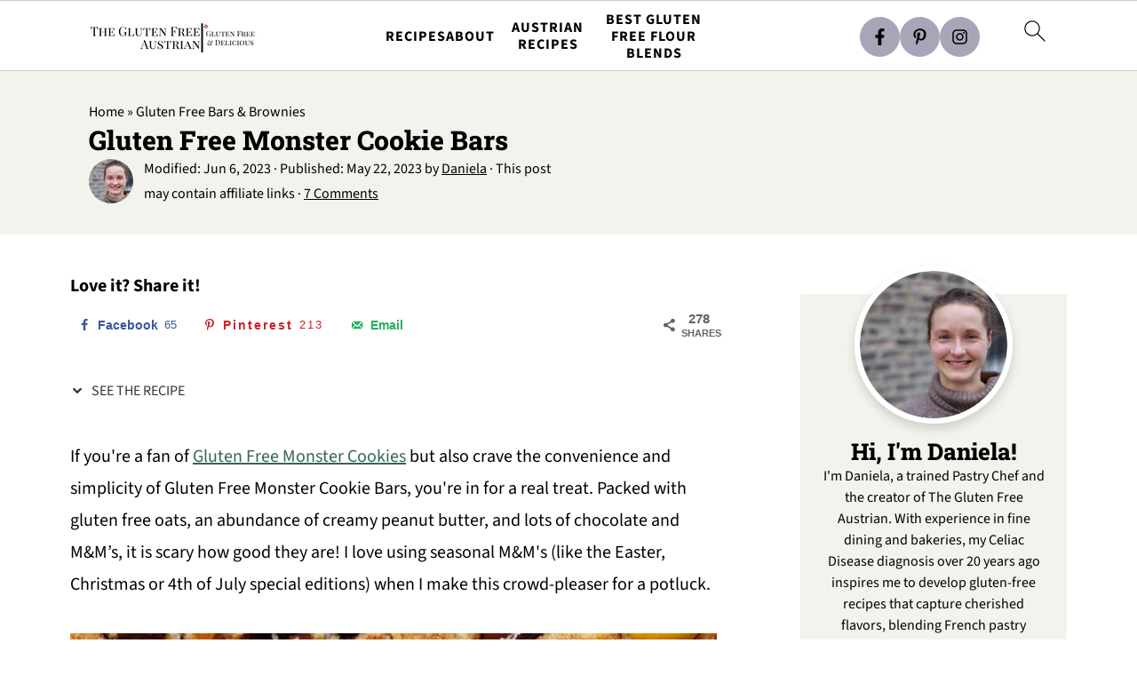

--- FILE ---
content_type: application/javascript; charset=utf-8
request_url: https://theglutenfreeaustrian.com/wp-content/plugins/mediavine-create/client/build/bundle.1.9.6.js?ver=1.9.6
body_size: 7513
content:
!function(e){function t(t){for(var n,r,o=t[0],i=t[1],u=0,c=[];u<o.length;u++)r=o[u],Object.prototype.hasOwnProperty.call(l,r)&&l[r]&&c.push(l[r][0]),l[r]=0;for(n in i)Object.prototype.hasOwnProperty.call(i,n)&&(e[n]=i[n]);for(_&&_(t);c.length;)c.shift()()}function n(t){if(r[t])return r[t].exports;var o=r[t]={i:t,l:!1,exports:{}};return e[t].call(o.exports,o,o.exports,n),o.l=!0,o.exports}var r={},o={0:0},l={0:0};n.e=function(e){var t=[];o[e]?t.push(o[e]):0!==o[e]&&{4:1}[e]&&t.push(o[e]=new Promise((function(t,r){for(var l=({1:"mv-handsfree",2:"mv-pinbutton",3:"mv-printbutton",4:"mv-reviews"}[e]||e)+".chunk."+{1:"31d6c",2:"31d6c",3:"31d6c",4:"4846c"}[e]+".css",i=n.p+l,u=document.getElementsByTagName("link"),c=0;c<u.length;c++){var _=(a=u[c]).getAttribute("data-href")||a.getAttribute("href");if("stylesheet"===a.rel&&(_===l||_===i))return t()}var s=document.getElementsByTagName("style");for(c=0;c<s.length;c++){var a;if((_=(a=s[c]).getAttribute("data-href"))===l||_===i)return t()}var f=document.createElement("link");f.rel="stylesheet",f.type="text/css";f.onerror=f.onload=function(n){if(f.onerror=f.onload=null,"load"===n.type)t();else{var l=n&&("load"===n.type?"missing":n.type),u=n&&n.target&&n.target.href||i,c=new Error("Loading CSS chunk "+e+" failed.\n("+u+")");c.code="CSS_CHUNK_LOAD_FAILED",c.type=l,c.request=u,delete o[e],f.parentNode.removeChild(f),r(c)}},f.href=i,document.head.appendChild(f)})).then((function(){o[e]=0})));var r=l[e];if(0!==r)if(r)t.push(r[2]);else{var i=new Promise((function(t,n){r=l[e]=[t,n]}));t.push(r[2]=i);var u,c=document.createElement("script");c.charset="utf-8",c.timeout=120,n.nc&&c.setAttribute("nonce",n.nc),c.src=function(e){return n.p+""+({1:"mv-handsfree",2:"mv-pinbutton",3:"mv-printbutton",4:"mv-reviews"}[e]||e)+".chunk."+{1:"89ae9",2:"53ba7",3:"9b887",4:"65542"}[e]+".js"}(e);var _=new Error;u=function(t){c.onerror=c.onload=null,clearTimeout(s);var n=l[e];if(0!==n){if(n){var r=t&&("load"===t.type?"missing":t.type),o=t&&t.target&&t.target.src;_.message="Loading chunk "+e+" failed.\n("+r+": "+o+")",_.name="ChunkLoadError",_.type=r,_.request=o,n[1](_)}l[e]=void 0}};var s=setTimeout((function(){u({type:"timeout",target:c})}),12e4);c.onerror=c.onload=u,document.head.appendChild(c)}return Promise.all(t)},n.m=e,n.c=r,n.d=function(e,t,r){n.o(e,t)||Object.defineProperty(e,t,{enumerable:!0,get:r})},n.r=function(e){"undefined"!=typeof Symbol&&Symbol.toStringTag&&Object.defineProperty(e,Symbol.toStringTag,{value:"Module"}),Object.defineProperty(e,"__esModule",{value:!0})},n.t=function(e,t){if(1&t&&(e=n(e)),8&t)return e;if(4&t&&"object"==typeof e&&e&&e.__esModule)return e;var r=Object.create(null);if(n.r(r),Object.defineProperty(r,"default",{enumerable:!0,value:e}),2&t&&"string"!=typeof e)for(var o in e)n.d(r,o,function(t){return e[t]}.bind(null,o));return r},n.n=function(e){var t=e&&e.__esModule?function(){return e.default}:function(){return e};return n.d(t,"a",t),t},n.o=function(e,t){return Object.prototype.hasOwnProperty.call(e,t)},n.p="",n.oe=function(e){throw console.error(e),e};var i=window.mvCreateJsonp=window.mvCreateJsonp||[],u=i.push.bind(i);i.push=t,i=i.slice();for(var c=0;c<i.length;c++)t(i[c]);var _=u;n(n.s="mdyV")}({"+3YS":function(e){e.exports=function(e){if(Array.isArray(e))return e},e.exports.__esModule=!0,e.exports.default=e.exports},"+Sw5":function(e){e.exports=function(e,t){(null==t||t>e.length)&&(t=e.length);for(var n=0,r=new Array(t);n<t;n++)r[n]=e[n];return r},e.exports.__esModule=!0,e.exports.default=e.exports},"+bRE":function(e){e.exports=function(){throw new TypeError("Invalid attempt to destructure non-iterable instance.\nIn order to be iterable, non-array objects must have a [Symbol.iterator]() method.")},e.exports.__esModule=!0,e.exports.default=e.exports},OvAC:function(e){e.exports=function(e,t,n){return t in e?Object.defineProperty(e,t,{value:n,enumerable:!0,configurable:!0,writable:!0}):e[t]=n,e},e.exports.__esModule=!0,e.exports.default=e.exports},QfWi:function(e,t,n){"use strict";function r(e,t){var n=Object.keys(e);if(Object.getOwnPropertySymbols){var r=Object.getOwnPropertySymbols(e);t&&(r=r.filter((function(t){return Object.getOwnPropertyDescriptor(e,t).enumerable}))),n.push.apply(n,r)}return n}function o(e){for(var t=1;t<arguments.length;t++){var n=null!=arguments[t]?arguments[t]:{};t%2?r(Object(n),!0).forEach((function(t){u()(e,t,n[t])})):Object.getOwnPropertyDescriptors?Object.defineProperties(e,Object.getOwnPropertyDescriptors(n)):r(Object(n)).forEach((function(t){Object.defineProperty(e,t,Object.getOwnPropertyDescriptor(n,t))}))}return e}n.r(t);var l=function(){function e(){var e={xl:900,lg:630,md:520,sm:400},t={lg:400,md:300,sm:250},r=n.getElementsByClassName("mv-create-times")[0];if(r){var o="xl";r.scrollWidth<t.lg&&(o="lg"),r.scrollWidth<t.md&&(o="md"),r.scrollWidth<t.sm&&(o="sm"),r.classList.remove("mv-create-times-sm"),r.classList.remove("mv-create-times-md"),r.classList.remove("mv-create-times-lg"),r.classList.remove("mv-create-times-xl"),r.classList.add("mv-create-times-"+o)}var l="xxl";n.scrollWidth<e.xl&&(l="xl"),n.scrollWidth<e.lg&&(l="lg"),n.scrollWidth<e.md&&(l="md"),n.scrollWidth<e.sm&&(l="sm"),n.classList.remove("mv-create-sm"),n.classList.remove("mv-create-md"),n.classList.remove("mv-create-lg"),n.classList.remove("mv-create-xl"),n.classList.remove("mv-create-xxl"),n.classList.add("mv-create-"+l)}function t(){window.clearTimeout(t),window.mvResizeTimer=window.setTimeout(e,100)}var n=arguments.length>0&&void 0!==arguments[0]?arguments[0]:null;n&&(n.className=n.className.replace(/\bmv-no-js\b/,"js"),e(),window.addEventListener("resize",t,{passive:!0}),t())},i=n("OvAC"),u=n.n(i),c=n("nxTg"),_=n.n(c),s="done",a=function(e){if(l(e),"objectFit"in document.documentElement.style==!1){var t=e.querySelectorAll(".obj-fit");Array.prototype.forEach.call(t,(function(e){var t=e.parentNode,n=e.getAttribute("src");e.setAttribute("style","opacity: 0;"),t.setAttribute("style","background-image: url(".concat(n,"); background-size: cover; background-position: center"))}))}!function(e){for(var t=arguments.length,n=new Array(t>1?t-1:0),r=1;r<t;r++)n[r-1]=arguments[r];var l=Array.from(document.querySelectorAll("[".concat(e,"]"))),i={};l.forEach((function(t){var r=t.getAttribute(e);if(r===s);else if(i[r])Object.entries(i[r]).forEach((function(e){var n=_()(e,2);t.style[n[0]]=n[1]})),t.setAttribute(e,s);else{var l=document.querySelector(r);if(!l)return;var c=n.reduce((function(e,t){return o(o({},e),{},u()({},t,getComputedStyle(l)[t]))}),{});i[r]=c,Object.entries(c).forEach((function(e){var n=_()(e,2);t.style[n[0]]=n[1]})),t.setAttribute(e,s)}}))}("data-derive-font-from","fontFamily")};if(n.p="".concat(window.MV_CREATE_SETTINGS.__OPTIONS__.asset_url,"/client/build/"),window.mvCreate={firstRun:!1,hasRun:[],firstIo:function(){var e=document.querySelector(".mv-create-styles");e&&(e.rel="stylesheet",e.type="text/css"),document.querySelector(".mv-art-link")&&document.querySelectorAll(".mv-art-link").forEach((function(e){var t=e.getAttribute("data-mv-create-link-href"),n=e.getAttribute("data-mv-create-link-target");if(t){var r=e.querySelector("img");r&&r.addEventListener("click",(function(e){e.preventDefault(),"true"===n?window.open(t,"_blank"):window.location.href=t}),!1);var o=e.querySelector("button");o&&o.addEventListener("click",(function(e){e.preventDefault(),"true"===n?window.open(t,"_blank"):window.location.href=t}),!1)}}))},init:function(){var e=arguments.length>0&&void 0!==arguments[0]?arguments[0]:null;if(window.mvCreate.firstRun||(window.mvCreate.firstIo(),window.mvCreate.firstRun=!0),e&&e.id){if(window.mvCreate.hasRun.includes(e.id))return;window.mvCreate.hasRun.push(e.id)}return e||(Array.prototype.forEach.call(document.getElementsByClassName("mv-create-card"),(function(e){a(e)})),window.MV_REVIEWS_INIT||(window.MV_REVIEWS_INIT=!0,n.e(4).then(n.bind(null,"2RTH")).then((function(e){e.default()}))),window.MV_HANDS_FREE_INIT||(window.MV_HANDS_FREE_INIT=!0,n.e(1).then(n.bind(null,"3osf")).then((function(e){e.default()})))),a(e),window.MV_REVIEWS_INIT||(window.MV_REVIEWS_INIT=!0,n.e(4).then(n.bind(null,"2RTH")).then((function(e){e.default()}))),window.MV_HANDS_FREE_INIT||(window.MV_HANDS_FREE_INIT=!0,n.e(1).then(n.bind(null,"3osf")).then((function(e){e.default()}))),n.e(3).then(n.bind(null,"Qx0i")).then((function(e){e.default(document.querySelectorAll("[data-mv-print]"))})),n.e(2).then(n.bind(null,"EgI8")).then((function(e){e.default(document.querySelectorAll(".mv-pinterest-btn"))})),!0}},window.IntersectionObserver){var f=new IntersectionObserver((function(e,t){e.filter((function(e){return e.isIntersecting})).forEach((function(e){var n=e.target;window.mvCreate.init(n),t.unobserve(n)}))}));Array.from(document.getElementsByClassName("mv-create-card")).forEach((function(e){return f.observe(e)}));var d=new IntersectionObserver((function(e,t){e.filter((function(e){return e.isIntersecting})).forEach((function(e){var r=e.target;window.MV_REVIEWS_INIT||(window.MV_REVIEWS_INIT=!0,n.e(4).then(n.bind(null,"2RTH")).then((function(e){e.default()}))),t.unobserve(r)}))})),p=window.MV_CREATE_SETTINGS.__REVIEWS_DIV__,v=p&&document.querySelector(p);v&&d.observe(v)}else{document.addEventListener("scroll",(function e(){window.mvCreate.init(),document.removeEventListener("scroll",e,!1)}),{passive:!0})}window.MV_CREATE_SETTINGS.__REVIEWS_DIV__&&function(){if(window.location.href.includes("comment"))window.MV_REVIEWS_INIT||(window.MV_REVIEWS_INIT=!0,n.e(4).then(n.bind(null,"2RTH")).then((function(e){window.mvCreate.firstIo(),e.default()})));else{var e=window.location.href;e=e.replace(window.location.hash,"");var t=document.querySelectorAll('[href="'+e+window.MV_CREATE_SETTINGS.__REVIEWS_DIV__+'"]');if(t){var r=function e(t){window.MV_REVIEWS_INIT||(window.MV_REVIEWS_INIT=!0,n.e(4).then(n.bind(null,"2RTH")).then((function(n){window.mvCreate.firstIo(),n.default(),t.target.removeEventListener(e)})))};t.forEach((function(e){e.addEventListener("click",r)}))}}}()},S411:function(e){e.exports=function(e,t){var n=null==e?null:"undefined"!=typeof Symbol&&e[Symbol.iterator]||e["@@iterator"];if(null!=n){var r,o,l=[],i=!0,u=!1;try{for(n=n.call(e);!(i=(r=n.next()).done)&&(l.push(r.value),!t||l.length!==t);i=!0);}catch(e){u=!0,o=e}finally{try{i||null==n.return||n.return()}finally{if(u)throw o}}return l}},e.exports.__esModule=!0,e.exports.default=e.exports},Zhxd:function(e,t,n){var r=n("+Sw5");e.exports=function(e,t){if(e){if("string"==typeof e)return r(e,t);var n=Object.prototype.toString.call(e).slice(8,-1);return"Object"===n&&e.constructor&&(n=e.constructor.name),"Map"===n||"Set"===n?Array.from(e):"Arguments"===n||/^(?:Ui|I)nt(?:8|16|32)(?:Clamped)?Array$/.test(n)?r(e,t):void 0}},e.exports.__esModule=!0,e.exports.default=e.exports},hosL:function(e,t,n){"use strict";function r(e,t){for(var n in t)e[n]=t[n];return e}function o(e){var t=e.parentNode;t&&t.removeChild(e)}function l(e,t,n){var r,o,l,u={};for(l in t)"key"==l?r=t[l]:"ref"==l?o=t[l]:u[l]=t[l];if(arguments.length>2&&(u.children=arguments.length>3?R.call(arguments,2):n),"function"==typeof e&&null!=e.defaultProps)for(l in e.defaultProps)void 0===u[l]&&(u[l]=e.defaultProps[l]);return i(e,u,r,o,null)}function i(e,t,n,r,o){var l={type:e,props:t,key:n,ref:r,__k:null,__:null,__b:0,__e:null,__d:void 0,__c:null,__h:null,constructor:void 0,__v:null==o?++P:o};return null==o&&null!=M.vnode&&M.vnode(l),l}function u(){return{current:null}}function c(e){return e.children}function _(e,t){this.props=e,this.context=t}function s(e,t){if(null==t)return e.__?s(e.__,e.__.__k.indexOf(e)+1):null;for(var n;t<e.__k.length;t++)if(null!=(n=e.__k[t])&&null!=n.__e)return n.__e;return"function"==typeof e.type?s(e):null}function a(e){var t,n;if(null!=(e=e.__)&&null!=e.__c){for(e.__e=e.__c.base=null,t=0;t<e.__k.length;t++)if(null!=(n=e.__k[t])&&null!=n.__e){e.__e=e.__c.base=n.__e;break}return a(e)}}function f(e){(!e.__d&&(e.__d=!0)&&L.push(e)&&!d.__r++||j!==M.debounceRendering)&&((j=M.debounceRendering)||W)(d)}function d(){for(var e;d.__r=L.length;)e=L.sort((function(e,t){return e.__v.__b-t.__v.__b})),L=[],e.some((function(e){var t,n,o,l,i,u;e.__d&&(i=(l=(t=e).__v).__e,(u=t.__P)&&(n=[],(o=r({},l)).__v=l.__v+1,E(u,l,o,t.__n,void 0!==u.ownerSVGElement,null!=l.__h?[i]:null,n,null==i?s(l):i,l.__h),S(n,l),l.__e!=i&&a(l)))}))}function p(e,t,n,r,o,l,u,_,a,f){var d,p,h,y,b,g,w,S=r&&r.__k||U,x=S.length;for(n.__k=[],d=0;d<t.length;d++)if(null!=(y=n.__k[d]=null==(y=t[d])||"boolean"==typeof y?null:"string"==typeof y||"number"==typeof y||"bigint"==typeof y?i(null,y,null,null,y):Array.isArray(y)?i(c,{children:y},null,null,null):y.__b>0?i(y.type,y.props,y.key,null,y.__v):y)){if(y.__=n,y.__b=n.__b+1,null===(h=S[d])||h&&y.key==h.key&&y.type===h.type)S[d]=void 0;else for(p=0;p<x;p++){if((h=S[p])&&y.key==h.key&&y.type===h.type){S[p]=void 0;break}h=null}E(e,y,h=h||H,o,l,u,_,a,f),b=y.__e,(p=y.ref)&&h.ref!=p&&(w||(w=[]),h.ref&&w.push(h.ref,null,y),w.push(p,y.__c||b,y)),null!=b?(null==g&&(g=b),"function"==typeof y.type&&y.__k===h.__k?y.__d=a=v(y,a,e):a=m(e,y,h,S,b,a),"function"==typeof n.type&&(n.__d=a)):a&&h.__e==a&&a.parentNode!=e&&(a=s(h))}for(n.__e=g,d=x;d--;)null!=S[d]&&("function"==typeof n.type&&null!=S[d].__e&&S[d].__e==n.__d&&(n.__d=s(r,d+1)),k(S[d],S[d]));if(w)for(d=0;d<w.length;d++)I(w[d],w[++d],w[++d])}function v(e,t,n){for(var r,o=e.__k,l=0;o&&l<o.length;l++)(r=o[l])&&(r.__=e,t="function"==typeof r.type?v(r,t,n):m(n,r,r,o,r.__e,t));return t}function h(e,t){return t=t||[],null==e||"boolean"==typeof e||(Array.isArray(e)?e.some((function(e){h(e,t)})):t.push(e)),t}function m(e,t,n,r,o,l){var i,u,c;if(void 0!==t.__d)i=t.__d,t.__d=void 0;else if(null==n||o!=l||null==o.parentNode)e:if(null==l||l.parentNode!==e)e.appendChild(o),i=null;else{for(u=l,c=0;(u=u.nextSibling)&&c<r.length;c+=2)if(u==o)break e;e.insertBefore(o,l),i=l}return void 0!==i?i:o.nextSibling}function y(e,t,n){"-"===t[0]?e.setProperty(t,n):e[t]=null==n?"":"number"!=typeof n||q.test(t)?n:n+"px"}function b(e,t,n,r,o){var l;e:if("style"===t)if("string"==typeof n)e.style.cssText=n;else{if("string"==typeof r&&(e.style.cssText=r=""),r)for(t in r)n&&t in n||y(e.style,t,"");if(n)for(t in n)r&&n[t]===r[t]||y(e.style,t,n[t])}else if("o"===t[0]&&"n"===t[1])l=t!==(t=t.replace(/Capture$/,"")),t=t.toLowerCase()in e?t.toLowerCase().slice(2):t.slice(2),e.l||(e.l={}),e.l[t+l]=n,n?r||e.addEventListener(t,l?w:g,l):e.removeEventListener(t,l?w:g,l);else if("dangerouslySetInnerHTML"!==t){if(o)t=t.replace(/xlink[H:h]/,"h").replace(/sName$/,"s");else if("href"!==t&&"list"!==t&&"form"!==t&&"tabIndex"!==t&&"download"!==t&&t in e)try{e[t]=null==n?"":n;break e}catch(e){}"function"==typeof n||(null!=n&&(!1!==n||"a"===t[0]&&"r"===t[1])?e.setAttribute(t,n):e.removeAttribute(t))}}function g(e){this.l[e.type+!1](M.event?M.event(e):e)}function w(e){this.l[e.type+!0](M.event?M.event(e):e)}function E(e,t,n,o,l,i,u,s,a){var f,d,v,h,m,y,b,g,w,E,S,I=t.type;if(void 0!==t.constructor)return null;null!=n.__h&&(a=n.__h,s=t.__e=n.__e,t.__h=null,i=[s]),(f=M.__b)&&f(t);try{e:if("function"==typeof I){if(g=t.props,w=(f=I.contextType)&&o[f.__c],E=f?w?w.props.value:f.__:o,n.__c?b=(d=t.__c=n.__c).__=d.__E:("prototype"in I&&I.prototype.render?t.__c=d=new I(g,E):(t.__c=d=new _(g,E),d.constructor=I,d.render=C),w&&w.sub(d),d.props=g,d.state||(d.state={}),d.context=E,d.__n=o,v=d.__d=!0,d.__h=[]),null==d.__s&&(d.__s=d.state),null!=I.getDerivedStateFromProps&&(d.__s==d.state&&(d.__s=r({},d.__s)),r(d.__s,I.getDerivedStateFromProps(g,d.__s))),h=d.props,m=d.state,v)null==I.getDerivedStateFromProps&&null!=d.componentWillMount&&d.componentWillMount(),null!=d.componentDidMount&&d.__h.push(d.componentDidMount);else{if(null==I.getDerivedStateFromProps&&g!==h&&null!=d.componentWillReceiveProps&&d.componentWillReceiveProps(g,E),!d.__e&&null!=d.shouldComponentUpdate&&!1===d.shouldComponentUpdate(g,d.__s,E)||t.__v===n.__v){d.props=g,d.state=d.__s,t.__v!==n.__v&&(d.__d=!1),d.__v=t,t.__e=n.__e,t.__k=n.__k,t.__k.forEach((function(e){e&&(e.__=t)})),d.__h.length&&u.push(d);break e}null!=d.componentWillUpdate&&d.componentWillUpdate(g,d.__s,E),null!=d.componentDidUpdate&&d.__h.push((function(){d.componentDidUpdate(h,m,y)}))}d.context=E,d.props=g,d.state=d.__s,(f=M.__r)&&f(t),d.__d=!1,d.__v=t,d.__P=e,f=d.render(d.props,d.state,d.context),d.state=d.__s,null!=d.getChildContext&&(o=r(r({},o),d.getChildContext())),v||null==d.getSnapshotBeforeUpdate||(y=d.getSnapshotBeforeUpdate(h,m)),S=null!=f&&f.type===c&&null==f.key?f.props.children:f,p(e,Array.isArray(S)?S:[S],t,n,o,l,i,u,s,a),d.base=t.__e,t.__h=null,d.__h.length&&u.push(d),b&&(d.__E=d.__=null),d.__e=!1}else null==i&&t.__v===n.__v?(t.__k=n.__k,t.__e=n.__e):t.__e=x(n.__e,t,n,o,l,i,u,a);(f=M.diffed)&&f(t)}catch(e){t.__v=null,(a||null!=i)&&(t.__e=s,t.__h=!!a,i[i.indexOf(s)]=null),M.__e(e,t,n)}}function S(e,t){M.__c&&M.__c(t,e),e.some((function(t){try{e=t.__h,t.__h=[],e.some((function(e){e.call(t)}))}catch(e){M.__e(e,t.__v)}}))}function x(e,t,n,r,l,i,u,c){var _,a,f,d=n.props,v=t.props,h=t.type,m=0;if("svg"===h&&(l=!0),null!=i)for(;m<i.length;m++)if((_=i[m])&&"setAttribute"in _==!!h&&(h?_.localName===h:3===_.nodeType)){e=_,i[m]=null;break}if(null==e){if(null===h)return document.createTextNode(v);e=l?document.createElementNS("http://www.w3.org/2000/svg",h):document.createElement(h,v.is&&v),i=null,c=!1}if(null===h)d===v||c&&e.data===v||(e.data=v);else{if(i=i&&R.call(e.childNodes),a=(d=n.props||H).dangerouslySetInnerHTML,f=v.dangerouslySetInnerHTML,!c){if(null!=i)for(d={},m=0;m<e.attributes.length;m++)d[e.attributes[m].name]=e.attributes[m].value;(f||a)&&(f&&(a&&f.__html==a.__html||f.__html===e.innerHTML)||(e.innerHTML=f&&f.__html||""))}if(function(e,t,n,r,o){var l;for(l in n)"children"===l||"key"===l||l in t||b(e,l,null,n[l],r);for(l in t)o&&"function"!=typeof t[l]||"children"===l||"key"===l||"value"===l||"checked"===l||n[l]===t[l]||b(e,l,t[l],n[l],r)}(e,v,d,l,c),f)t.__k=[];else if(m=t.props.children,p(e,Array.isArray(m)?m:[m],t,n,r,l&&"foreignObject"!==h,i,u,i?i[0]:n.__k&&s(n,0),c),null!=i)for(m=i.length;m--;)null!=i[m]&&o(i[m]);c||("value"in v&&void 0!==(m=v.value)&&(m!==d.value||m!==e.value||"progress"===h&&!m)&&b(e,"value",m,d.value,!1),"checked"in v&&void 0!==(m=v.checked)&&m!==e.checked&&b(e,"checked",m,d.checked,!1))}return e}function I(e,t,n){try{"function"==typeof e?e(t):e.current=t}catch(e){M.__e(e,n)}}function k(e,t,n){var r,l;if(M.unmount&&M.unmount(e),(r=e.ref)&&(r.current&&r.current!==e.__e||I(r,null,t)),null!=(r=e.__c)){if(r.componentWillUnmount)try{r.componentWillUnmount()}catch(e){M.__e(e,t)}r.base=r.__P=null}if(r=e.__k)for(l=0;l<r.length;l++)r[l]&&k(r[l],t,"function"!=typeof e.type);n||null==e.__e||o(e.__e),e.__e=e.__d=void 0}function C(e,t,n){return this.constructor(e,n)}function T(e,t,n){var r,o,i;M.__&&M.__(e,t),o=(r="function"==typeof n)?null:n&&n.__k||t.__k,i=[],E(t,e=(!r&&n||t).__k=l(c,null,[e]),o||H,H,void 0!==t.ownerSVGElement,!r&&n?[n]:o?null:t.firstChild?R.call(t.childNodes):null,i,!r&&n?n:o?o.__e:t.firstChild,r),S(i,e)}function A(e,t){T(e,t,A)}function O(e,t,n){var o,l,u,c=r({},e.props);for(u in t)"key"==u?o=t[u]:"ref"==u?l=t[u]:c[u]=t[u];return arguments.length>2&&(c.children=arguments.length>3?R.call(arguments,2):n),i(e.type,c,o||e.key,l||e.ref,null)}function N(e,t){var n={__c:t="__cC"+D++,__:e,Consumer:function(e,t){return e.children(t)},Provider:function(e){var n,r;return this.getChildContext||(n=[],(r={})[t]=this,this.getChildContext=function(){return r},this.shouldComponentUpdate=function(e){this.props.value!==e.value&&n.some(f)},this.sub=function(e){n.push(e);var t=e.componentWillUnmount;e.componentWillUnmount=function(){n.splice(n.indexOf(e),1),t&&t.call(e)}}),e.children}};return n.Provider.__=n.Consumer.contextType=n}n.r(t),n.d(t,"render",(function(){return T})),n.d(t,"hydrate",(function(){return A})),n.d(t,"createElement",(function(){return l})),n.d(t,"h",(function(){return l})),n.d(t,"Fragment",(function(){return c})),n.d(t,"createRef",(function(){return u})),n.d(t,"isValidElement",(function(){return V})),n.d(t,"Component",(function(){return _})),n.d(t,"cloneElement",(function(){return O})),n.d(t,"createContext",(function(){return N})),n.d(t,"toChildArray",(function(){return h})),n.d(t,"options",(function(){return M}));var R,M,P,V,L,W,j,D,H={},U=[],q=/acit|ex(?:s|g|n|p|$)|rph|grid|ows|mnc|ntw|ine[ch]|zoo|^ord|itera/i;R=U.slice,M={__e:function(e,t){for(var n,r,o;t=t.__;)if((n=t.__c)&&!n.__)try{if((r=n.constructor)&&null!=r.getDerivedStateFromError&&(n.setState(r.getDerivedStateFromError(e)),o=n.__d),null!=n.componentDidCatch&&(n.componentDidCatch(e),o=n.__d),o)return n.__E=n}catch(t){e=t}throw e}},P=0,V=function(e){return null!=e&&void 0===e.constructor},_.prototype.setState=function(e,t){var n;n=null!=this.__s&&this.__s!==this.state?this.__s:this.__s=r({},this.state),"function"==typeof e&&(e=e(r({},n),this.props)),e&&r(n,e),null!=e&&this.__v&&(t&&this.__h.push(t),f(this))},_.prototype.forceUpdate=function(e){this.__v&&(this.__e=!0,e&&this.__h.push(e),f(this))},_.prototype.render=c,L=[],W="function"==typeof Promise?Promise.prototype.then.bind(Promise.resolve()):setTimeout,d.__r=0,D=0},mdyV:function(e,t,n){"use strict";n.r(t);var r=n("hosL"),o=r.h,l=r.render,i=function(e){return e&&e.default?e.default:e};if("function"==typeof i(n("QfWi"))){var u=document.getElementById("preact_root")||document.body.firstElementChild;0,function(){var e=i(n("QfWi")),t={},r=document.querySelector('[type="__PREACT_CLI_DATA__"]');r&&(t=JSON.parse(decodeURI(r.innerHTML)).preRenderData||t);var c;t.url&&(c=t.url);u=l(o(e,{CLI_DATA:{preRenderData:t}}),document.body,u)}()}},nxTg:function(e,t,n){var r=n("+3YS"),o=n("S411"),l=n("Zhxd"),i=n("+bRE");e.exports=function(e,t){return r(e)||o(e,t)||l(e,t)||i()},e.exports.__esModule=!0,e.exports.default=e.exports}});
//# sourceMappingURL=bundle.1.9.6.js.map

--- FILE ---
content_type: text/plain; charset=utf-8
request_url: https://ads.adthrive.com/http-api/cv2
body_size: 3320
content:
{"om":["04897otm","0iyi1awv","0mzsmbxe","0o3ed5fh","0p298ycs8g7","1","10011/68d08a8ac4d4d94099d36922607b5b50","1028_8728253","10797905","10ua7afe","11142692","11509227","11896988","12010080","12010084","12169133","12171239","124843_9","124844_22","124848_7","1610338926","1986:665280126","1cmuj15l","1ktgrre1","202d4qe7","2249:567996566","2249:650628523","2249:662425279","2249:674673693","2249:691914577","2249:691925891","2307:2gev4xcy","2307:3p0mnojb","2307:5vb39qim","2307:7a0tg1yi","2307:7cmeqmw8","2307:7fmk89yf","2307:8mv3pfbo","2307:8orkh93v","2307:98xzy0ek","2307:9nex8xyd","2307:a7w365s6","2307:clbujs0n","2307:d3ke7h38","2307:enlhmyoh","2307:fphs0z2t","2307:i3i05vpz","2307:iiu0wq3s","2307:ixtrvado","2307:nv0uqrqm","2307:nzm94v28","2307:oj70mowv","2307:owpdp17p","2307:s2ahu2ae","2307:t8qogbhp","2307:tomxatk9","2307:tty470r7","2307:uqph5v76","2307:xc88kxs9","2307:xgzzblzl","2307:yytee9j8","2307:zpppp6w0","2409_15064_70_86128400","2409_15064_70_86128401","2409_15064_70_86128402","2409_25495_176_CR52092921","2409_25495_176_CR52092923","2409_25495_176_CR52092956","2409_25495_176_CR52092957","2409_25495_176_CR52092958","2409_25495_176_CR52092959","2409_25495_176_CR52150651","2409_25495_176_CR52153849","2409_25495_176_CR52175340","2409_25495_176_CR52178314","2409_25495_176_CR52178315","2409_25495_176_CR52178316","2409_25495_176_CR52186411","2409_25495_176_CR52188001","248492119","25_53v6aquw","25_8b5u826e","25_ztlksnbe","25_zwzjgvpw","2636_1101777_7764-1036199","2636_1101777_7764-1036209","2662_200562_8172720","2662_200562_8182931","2676:85393222","2676:85480678","28u7c6ez","2974:8168581","2gglwanz","2ivtu6ed","2jjp1phz","2mokbgft","308_125203_16","308_125204_12","31809564","32j56hnc","33118520","3335_25247_700109379","3335_25247_700109383","3335_25247_700109389","3335_25247_700109391","3335_25247_700109393","3335_25247_700109399","3335_73_665280126","3490:CR52212687","3490:CR52212688","3490:CR52223725","3646_185414_T26335189","3658_15936_yuma6t5d","3658_18008_uqph5v76","3658_18008_yytee9j8","3658_236365_i3i05vpz","3658_83553_bn278v80","381513943572","38339436","3hkzqiet","3p0mnojb","3v2n6fcp","409_216366","409_216384","409_223588","409_225978","409_225980","409_226352","409_227223","409_227226","409_228054","409_228111","43163404","43919974","43jaxpr7","458901553568","47869802","485027845327","49304284","4etfwvf1","4fk9nxse","4r7canzx","4w5ob6c8","4zai8e8t","51004532","5126500501","51372084","51372397","51372410","51372434","52136743","52137182","52141873","521_425_203932","52321874","5316_139700_709d6e02-fb43-40a3-8dee-a3bf34a71e58","5316_139700_bd0b86af-29f5-418b-9bb4-3aa99ec783bd","5316_139700_cebab8a3-849f-4c71-9204-2195b7691600","5316_139700_e57da5d6-bc41-40d9-9688-87a11ae6ec85","53v6aquw","5510:6mj57yc0","5510:ouycdkmq","5510:wfxqcwx7","55116643","55116649","55167461","55726194","557_409_220139","557_409_220344","557_409_220364","557_409_225988","557_409_228054","557_409_228055","557_409_228105","557_409_235268","55803974","55826909","558_93_oj70mowv","56071098","5626560649","56635908","56635955","59739745","5989_1799740_704078402","5am84p90","5l03u8j0","5nukj5da","60168525","61210719","6126589193","61900466","61916211","61916223","61916225","61916229","61932920","62019442","62019681","62019933","6226505231","6226505239","6250_66552_T26310990","627309156","627309159","627506494","628086965","628153173","628223277","628444433","628456307","628456382","628456391","628622166","628622178","628622241","628622244","628683371","628687043","628687157","628687463","628841673","629007394","629171202","629255550","630928655","6329020","63t6qg56","659530479","663293686","663293761","665280126","673375558002","680_99480_700109379","680_99480_700109383","680_99480_700109389","680_99480_700109391","680_99480_700109393","683738007","683738706","684493019","693840443","696504968","696504971","697190014","697525781","6l5qanx0","700109383","700109389","700109391","700109399","702423494","703236322","703658870","705115233","705115332","705115442","705115523","705116521","705119942","705127202","707102854","707102936","70_85690699","70_86698464","725509925654","7354_138543_85807343","7354_138543_85808988","74243_74_17414988","7732580","792518230556","7a0tg1yi","7cmeqmw8","7fl72cxu","7fmk89yf","7sf7w6kh","7vplnmf7","7x8f326o","7xb3th35","8172728","8172734","8172738","8172740","82_7764-1036210","85987450","86698323","8b5u826e","8orkh93v","9057/0328842c8f1d017570ede5c97267f40d","9057/211d1f0fa71d1a58cabee51f2180e38f","9057/37a3ff30354283181bfb9fb2ec2f8f75","9309343","9757618","9krcxphu","9t6gmxuz","a1t6xdb7","a7w365s6","a7wye4jw","ag5h5euo","bd5xg6f6","bhcgvwxj","bn278v80","bpecuyjx","c1dt8zmk","c75hp4ji","cgx63l2w","clbujs0n","cqant14y","cr-aavwye0pubwj","cr-aawz3f0wubwj","cr-q97t18oou9vd","cr-q97t18oouatj","cr-q97t18ooubwe","cr-q97t18ooubxe","cr-sk14sca2ubwe","cr223-dcptwe8tu7tm2","cv0h9mrv","cymho2zs","dpjydwun","ebtp661f","edkk1gna","enlhmyoh","fcn2zae1","fk23o2nm","fp298hs0z2t","g2ozgyf2","ge4000vb","gix2ylp1","gn3plkq1","gnm8sidp","h0cw921b","heyp82hb","hffavbt7","hqz7anxg","hueqprai","i2aglcoy","i3298i05vpz","i3i05vpz","i90isgt0","iiu0wq3s","iu5svso2","iv9u083l","ixtrvado","jd035jgw","jpyaen6f","klqiditz","ksrdc5dk","l2j3rq3s","lfjpjw5a","mev7qd3f","mne39gsk","mznp7ktv","n3egwnq7","np9yfx64","nswg7sbb","ocnesxs5","ofoon6ir","or927j0v","ouycdkmq","oz31jrd0","ozdii3rw","p0noqqn9","pefxr7k2","piwneqqj","pkydekxi","q9plh3qd","qM1pWMu_Q2s","qqvgscdx","rrlikvt1","s2ahu2ae","t5kb9pme","t8qogbhp","tfbg3n3b","u3i8n6ef","u7p1kjgp","uf7vbcrs","uqph5v76","uv298zw7l54","uvzw7l54","ven7pu1c","veuwcd3t","vk8u5qr9","wfxqcwx7","wt0wmo2s","wwysuisj","x05tmoze","xgjdt26g","xgzzblzl","xncaqh7c","yi6qlg3p","ylz2n35t","yuma6t5d","yytee9j8","zep75yl2","zpm9ltrh","7979132","7979135"],"pmp":[],"adomains":["123notices.com","1md.org","about.bugmd.com","acelauncher.com","adameve.com","akusoli.com","allyspin.com","askanexpertonline.com","atomapplications.com","bassbet.com","betsson.gr","biz-zone.co","bizreach.jp","bubbleroom.se","bugmd.com","buydrcleanspray.com","byrna.com","capitaloneshopping.com","clarifion.com","combatironapparel.com","controlcase.com","convertwithwave.com","cotosen.com","countingmypennies.com","cratedb.com","croisieurope.be","cs.money","dallasnews.com","definition.org","derila-ergo.com","dhgate.com","dhs.gov","displate.com","easyprint.app","easyrecipefinder.co","fabpop.net","familynow.club","fla-keys.com","folkaly.com","g123.jp","gameswaka.com","getbugmd.com","getconsumerchoice.com","getcubbie.com","gowavebrowser.co","gowdr.com","gransino.com","grosvenorcasinos.com","guard.io","hero-wars.com","holts.com","instantbuzz.net","itsmanual.com","jackpotcitycasino.com","justanswer.com","justanswer.es","la-date.com","lightinthebox.com","liverrenew.com","local.com","lovehoney.com","lulutox.com","lymphsystemsupport.com","manualsdirectory.org","meccabingo.com","medimops.de","mensdrivingforce.com","millioner.com","miniretornaveis.com","mobiplus.me","myiq.com","national-lottery.co.uk","naturalhealthreports.net","nbliver360.com","nikke-global.com","nordicspirit.co.uk","nuubu.com","onlinemanualspdf.co","original-play.com","outliermodel.com","paperela.com","paradisestays.site","parasiterelief.com","peta.org","photoshelter.com","plannedparenthood.org","playvod-za.com","printeasilyapp.com","printwithwave.com","profitor.com","quicklearnx.com","quickrecipehub.com","rakuten-sec.co.jp","rangeusa.com","refinancegold.com","robocat.com","royalcaribbean.com","saba.com.mx","shift.com","simple.life","spinbara.com","systeme.io","taboola.com","tackenberg.de","temu.com","tenfactorialrocks.com","theoceanac.com","topaipick.com","totaladblock.com","usconcealedcarry.com","vagisil.com","vegashero.com","vegogarden.com","veryfast.io","viewmanuals.com","viewrecipe.net","votervoice.net","vuse.com","wavebrowser.co","wavebrowserpro.com","weareplannedparenthood.org","xiaflex.com","yourchamilia.com"]}